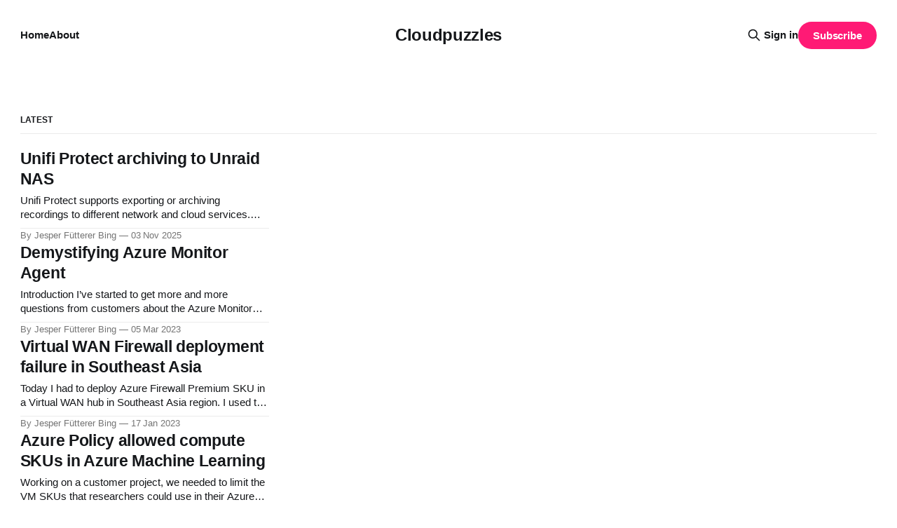

--- FILE ---
content_type: text/html; charset=utf-8
request_url: https://cloudpuzzles.net/page/2/
body_size: 8728
content:
<!DOCTYPE html>
<html lang="en">
<head>

    <title>Cloudpuzzles (Page 2)</title>
    <meta charset="utf-8">
    <meta name="viewport" content="width=device-width, initial-scale=1.0">
    
    <link rel="preload" as="style" href="/assets/built/screen.css?v=bdacd16cbd">
    <link rel="preload" as="script" href="/assets/built/source.js?v=bdacd16cbd">
    
    <link rel="preload" as="font" type="font/woff2" href="/assets/fonts/inter-roman.woff2?v=bdacd16cbd" crossorigin="anonymous">
<style>
    @font-face {
        font-family: "Inter";
        font-style: normal;
        font-weight: 100 900;
        font-display: optional;
        src: url(/assets/fonts/inter-roman.woff2?v=bdacd16cbd) format("woff2");
        unicode-range: U+0000-00FF, U+0131, U+0152-0153, U+02BB-02BC, U+02C6, U+02DA, U+02DC, U+0304, U+0308, U+0329, U+2000-206F, U+2074, U+20AC, U+2122, U+2191, U+2193, U+2212, U+2215, U+FEFF, U+FFFD;
    }
</style>

    <link rel="stylesheet" type="text/css" href="/assets/built/screen.css?v=bdacd16cbd">

    <style>
        :root {
            --background-color: #ffffff
        }
    </style>

    <script>
        /* The script for calculating the color contrast has been taken from
        https://gomakethings.com/dynamically-changing-the-text-color-based-on-background-color-contrast-with-vanilla-js/ */
        var accentColor = getComputedStyle(document.documentElement).getPropertyValue('--background-color');
        accentColor = accentColor.trim().slice(1);

        if (accentColor.length === 3) {
            accentColor = accentColor[0] + accentColor[0] + accentColor[1] + accentColor[1] + accentColor[2] + accentColor[2];
        }

        var r = parseInt(accentColor.substr(0, 2), 16);
        var g = parseInt(accentColor.substr(2, 2), 16);
        var b = parseInt(accentColor.substr(4, 2), 16);
        var yiq = ((r * 299) + (g * 587) + (b * 114)) / 1000;
        var textColor = (yiq >= 128) ? 'dark' : 'light';

        document.documentElement.className = `has-${textColor}-text`;
    </script>

    <link rel="canonical" href="http://192.168.1.100:2368/page/2/">
    <meta name="referrer" content="no-referrer-when-downgrade">
    <link rel="prev" href="http://192.168.1.100:2368/">
    <link rel="next" href="http://192.168.1.100:2368/page/3/">
    <meta name="generator" content="Ghost 6.8">
    <link rel="alternate" type="application/rss+xml" title="Cloudpuzzles" href="http://192.168.1.100:2368/rss/">
    <script defer src="https://cdn.jsdelivr.net/ghost/portal@~2.56/umd/portal.min.js" data-i18n="true" data-ghost="http://192.168.1.100:2368/" data-key="c1486d914fb539a62ff8978cb4" data-api="http://192.168.1.100:2368/ghost/api/content/" data-locale="en" crossorigin="anonymous"></script><style id="gh-members-styles">.gh-post-upgrade-cta-content,
.gh-post-upgrade-cta {
    display: flex;
    flex-direction: column;
    align-items: center;
    font-family: -apple-system, BlinkMacSystemFont, 'Segoe UI', Roboto, Oxygen, Ubuntu, Cantarell, 'Open Sans', 'Helvetica Neue', sans-serif;
    text-align: center;
    width: 100%;
    color: #ffffff;
    font-size: 16px;
}

.gh-post-upgrade-cta-content {
    border-radius: 8px;
    padding: 40px 4vw;
}

.gh-post-upgrade-cta h2 {
    color: #ffffff;
    font-size: 28px;
    letter-spacing: -0.2px;
    margin: 0;
    padding: 0;
}

.gh-post-upgrade-cta p {
    margin: 20px 0 0;
    padding: 0;
}

.gh-post-upgrade-cta small {
    font-size: 16px;
    letter-spacing: -0.2px;
}

.gh-post-upgrade-cta a {
    color: #ffffff;
    cursor: pointer;
    font-weight: 500;
    box-shadow: none;
    text-decoration: underline;
}

.gh-post-upgrade-cta a:hover {
    color: #ffffff;
    opacity: 0.8;
    box-shadow: none;
    text-decoration: underline;
}

.gh-post-upgrade-cta a.gh-btn {
    display: block;
    background: #ffffff;
    text-decoration: none;
    margin: 28px 0 0;
    padding: 8px 18px;
    border-radius: 4px;
    font-size: 16px;
    font-weight: 600;
}

.gh-post-upgrade-cta a.gh-btn:hover {
    opacity: 0.92;
}</style>
    <script defer src="https://cdn.jsdelivr.net/ghost/sodo-search@~1.8/umd/sodo-search.min.js" data-key="c1486d914fb539a62ff8978cb4" data-styles="https://cdn.jsdelivr.net/ghost/sodo-search@~1.8/umd/main.css" data-sodo-search="http://192.168.1.100:2368/" data-locale="en" crossorigin="anonymous"></script>
    
    <link href="http://192.168.1.100:2368/webmentions/receive/" rel="webmention">
    <script defer src="/public/cards.min.js?v=bdacd16cbd"></script>
    <link rel="stylesheet" type="text/css" href="/public/cards.min.css?v=bdacd16cbd">
    <script defer src="/public/member-attribution.min.js?v=bdacd16cbd"></script><style>:root {--ghost-accent-color: #FF1A75;}</style>

</head>
<body class="paged has-sans-title has-sans-body">

<div class="gh-viewport">
    
    <header id="gh-navigation" class="gh-navigation is-middle-logo gh-outer">
    <div class="gh-navigation-inner gh-inner">

        <div class="gh-navigation-brand">
            <a class="gh-navigation-logo is-title" href="http://192.168.1.100:2368">
                    Cloudpuzzles
            </a>
            <button class="gh-search gh-icon-button" aria-label="Search this site" data-ghost-search>
    <svg xmlns="http://www.w3.org/2000/svg" fill="none" viewBox="0 0 24 24" stroke="currentColor" stroke-width="2" width="20" height="20"><path stroke-linecap="round" stroke-linejoin="round" d="M21 21l-6-6m2-5a7 7 0 11-14 0 7 7 0 0114 0z"></path></svg></button>            <button class="gh-burger gh-icon-button" aria-label="Menu">
                <svg xmlns="http://www.w3.org/2000/svg" width="24" height="24" fill="currentColor" viewBox="0 0 256 256"><path d="M224,128a8,8,0,0,1-8,8H40a8,8,0,0,1,0-16H216A8,8,0,0,1,224,128ZM40,72H216a8,8,0,0,0,0-16H40a8,8,0,0,0,0,16ZM216,184H40a8,8,0,0,0,0,16H216a8,8,0,0,0,0-16Z"></path></svg>                <svg xmlns="http://www.w3.org/2000/svg" width="24" height="24" fill="currentColor" viewBox="0 0 256 256"><path d="M205.66,194.34a8,8,0,0,1-11.32,11.32L128,139.31,61.66,205.66a8,8,0,0,1-11.32-11.32L116.69,128,50.34,61.66A8,8,0,0,1,61.66,50.34L128,116.69l66.34-66.35a8,8,0,0,1,11.32,11.32L139.31,128Z"></path></svg>            </button>
        </div>

        <nav class="gh-navigation-menu">
            <ul class="nav">
    <li class="nav-home"><a href="http://192.168.1.100:2368/">Home</a></li>
    <li class="nav-about"><a href="http://192.168.1.100:2368/about/">About</a></li>
</ul>

        </nav>

        <div class="gh-navigation-actions">
                <button class="gh-search gh-icon-button" aria-label="Search this site" data-ghost-search>
    <svg xmlns="http://www.w3.org/2000/svg" fill="none" viewBox="0 0 24 24" stroke="currentColor" stroke-width="2" width="20" height="20"><path stroke-linecap="round" stroke-linejoin="round" d="M21 21l-6-6m2-5a7 7 0 11-14 0 7 7 0 0114 0z"></path></svg></button>                <div class="gh-navigation-members">
                            <a href="#/portal/signin" data-portal="signin">Sign in</a>
                                <a class="gh-button" href="#/portal/signup" data-portal="signup">Subscribe</a>
                </div>
        </div>

    </div>
</header>

    
<main class="gh-main">
    
<section class="gh-container is-list gh-outer">
    <div class="gh-container-inner gh-inner">
        
            <h2 class="gh-container-title">
                Latest
            </h2>

        <main class="gh-main">
            <div class="gh-feed">


                                <article class="gh-card post no-image">
    <a class="gh-card-link" href="/unifi-protect-archiving-to-unraid-nas/">
        <div class="gh-card-wrapper">
            <h3 class="gh-card-title is-title">Unifi Protect archiving to Unraid NAS</h3>
                    <p class="gh-card-excerpt is-body">Unifi Protect supports exporting or archiving recordings to different network and cloud services. One of them is using a SMB share. At home I use Unraid as my network storage, so naturally I wanted to use it for these recordings too.

I created an Unraid user named unifiprotect, and a</p>
            <footer class="gh-card-meta">
<!--
             -->
                    <span class="gh-card-author">By Jesper Fütterer Bing</span>
                    <time class="gh-card-date" datetime="2025-11-03">03 Nov 2025</time>
                <!--
         --></footer>
        </div>
    </a>
</article>
                                <article class="gh-card post no-image">
    <a class="gh-card-link" href="/demystifying-azure-monitor-agent/">
        <div class="gh-card-wrapper">
            <h3 class="gh-card-title is-title">Demystifying Azure Monitor Agent</h3>
                    <p class="gh-card-excerpt is-body">Introduction





I’ve started to get more and more questions from customers about the Azure Monitor Agent, and how it’s different from the Microsoft Monitoring Agent, or Log Analytics Agent as it’s also known as.
I will try to cover installation, configuration and troubleshooting in this post. This</p>
            <footer class="gh-card-meta">
<!--
             -->
                    <span class="gh-card-author">By Jesper Fütterer Bing</span>
                    <time class="gh-card-date" datetime="2023-03-05">05 Mar 2023</time>
                <!--
         --></footer>
        </div>
    </a>
</article>
                                <article class="gh-card post no-image">
    <a class="gh-card-link" href="/virtual-wan-firewall-deployment-failure-in-southeast-asia/">
        <div class="gh-card-wrapper">
            <h3 class="gh-card-title is-title">Virtual WAN Firewall deployment failure in Southeast Asia</h3>
                    <p class="gh-card-excerpt is-body">Today I had to deploy Azure Firewall Premium SKU in a Virtual WAN hub in Southeast Asia region. I used the same script as I’ve been using previously with the same customer, but I kept getting an error:








New-AzFirewall : Long running operation failed with status ‘Failed’. Additional Info:’An</p>
            <footer class="gh-card-meta">
<!--
             -->
                    <span class="gh-card-author">By Jesper Fütterer Bing</span>
                    <time class="gh-card-date" datetime="2023-01-17">17 Jan 2023</time>
                <!--
         --></footer>
        </div>
    </a>
</article>
                                <article class="gh-card post no-image">
    <a class="gh-card-link" href="/azure-policy-allowed-compute-skus-in-azure-machine-learning/">
        <div class="gh-card-wrapper">
            <h3 class="gh-card-title is-title">Azure Policy allowed compute SKUs in Azure Machine Learning</h3>
                    <p class="gh-card-excerpt is-body">Working on a customer project, we needed to limit the VM SKUs that researchers could use in their Azure ML projects. We wanted them to be able to create compute instances themselves, but within the limits of our budgets. I came up with a policy that is flexible in the</p>
            <footer class="gh-card-meta">
<!--
             -->
                    <span class="gh-card-author">By Jesper Fütterer Bing</span>
                    <time class="gh-card-date" datetime="2021-11-24">24 Nov 2021</time>
                <!--
         --></footer>
        </div>
    </a>
</article>
                                <article class="gh-card post">
    <a class="gh-card-link" href="/getting-secrets-from-key-vault-in-a-powershell-based-azure-function/">
            <figure class="gh-card-image">
                <img
                    srcset="/content/images/size/w160/format/webp/wordpress/2021/10/functionkeyvault.png 160w,
                            /content/images/size/w320/format/webp/wordpress/2021/10/functionkeyvault.png 320w,
                            /content/images/size/w600/format/webp/wordpress/2021/10/functionkeyvault.png 600w,
                            /content/images/size/w960/format/webp/wordpress/2021/10/functionkeyvault.png 960w,
                            /content/images/size/w1200/format/webp/wordpress/2021/10/functionkeyvault.png 1200w,
                            /content/images/size/w2000/format/webp/wordpress/2021/10/functionkeyvault.png 2000w"
                    sizes="320px"
                    src="/content/images/size/w600/wordpress/2021/10/functionkeyvault.png"
                    alt="Getting secrets from Key Vault in a PowerShell based Azure Function"
                    
                >
            </figure>
        <div class="gh-card-wrapper">
            <h3 class="gh-card-title is-title">Getting secrets from Key Vault in a PowerShell based Azure Function</h3>
                    <p class="gh-card-excerpt is-body">I’m currently working on a project where I need to deploy and Azure Function, that gets a secret from Key Vault using it’s Managed Identity, and uses that secret to authenticate to an API. In a drawing, this is what I needed to do:









Not a big thing,</p>
            <footer class="gh-card-meta">
<!--
             -->
                    <span class="gh-card-author">By Jesper Fütterer Bing</span>
                    <time class="gh-card-date" datetime="2021-10-22">22 Oct 2021</time>
                <!--
         --></footer>
        </div>
    </a>
</article>
                                <article class="gh-card post">
    <a class="gh-card-link" href="/block-code-download-from-azure-machine-learning-almost/">
            <figure class="gh-card-image">
                <img
                    srcset="/content/images/size/w160/format/webp/wordpress/2021/10/architecture_aml_pl.png 160w,
                            /content/images/size/w320/format/webp/wordpress/2021/10/architecture_aml_pl.png 320w,
                            /content/images/size/w600/format/webp/wordpress/2021/10/architecture_aml_pl.png 600w,
                            /content/images/size/w960/format/webp/wordpress/2021/10/architecture_aml_pl.png 960w,
                            /content/images/size/w1200/format/webp/wordpress/2021/10/architecture_aml_pl.png 1200w,
                            /content/images/size/w2000/format/webp/wordpress/2021/10/architecture_aml_pl.png 2000w"
                    sizes="320px"
                    src="/content/images/size/w600/wordpress/2021/10/architecture_aml_pl.png"
                    alt="Block code download from Azure Machine Learning - almost"
                    
                >
            </figure>
        <div class="gh-card-wrapper">
            <h3 class="gh-card-title is-title">Block code download from Azure Machine Learning - almost</h3>
                    <p class="gh-card-excerpt is-body">I’m currently working on a project to deploy secure Azure Machine Learning workspaces. This involves Private Endpoint, and a tightly locked down network with all the tools we have available. One of the limitations we were trying to put in place, was the ability to download files from the</p>
            <footer class="gh-card-meta">
<!--
             -->
                    <span class="gh-card-author">By Jesper Fütterer Bing</span>
                    <time class="gh-card-date" datetime="2021-10-06">06 Oct 2021</time>
                <!--
         --></footer>
        </div>
    </a>
</article>
                                <article class="gh-card post no-image">
    <a class="gh-card-link" href="/azure-automation-module-import-stuck-in-importing-newer-version/">
        <div class="gh-card-wrapper">
            <h3 class="gh-card-title is-title">Azure Automation module import stuck in &quot;Importing newer version&quot;</h3>
                    <p class="gh-card-excerpt is-body">Lately I’ve seen this a few times at a customer, where we’re deploying Azure Automation and importing modules, as part of an ARM template. The module doesn’t finish importing, it’s just stuck in “Importing newer version”.





Luckilly, there’s an easy fix for this. Using Azure</p>
            <footer class="gh-card-meta">
<!--
             -->
                    <span class="gh-card-author">By Jesper Fütterer Bing</span>
                    <time class="gh-card-date" datetime="2020-10-07">07 Oct 2020</time>
                <!--
         --></footer>
        </div>
    </a>
</article>
                                <article class="gh-card post">
    <a class="gh-card-link" href="/azure-monitor-for-service-providers-subscriptions-workspaces-etc/">
            <figure class="gh-card-image">
                <img
                    srcset="/content/images/size/w160/format/webp/wordpress/2020/06/azmon-subscriptions-and-tenants.png 160w,
                            /content/images/size/w320/format/webp/wordpress/2020/06/azmon-subscriptions-and-tenants.png 320w,
                            /content/images/size/w600/format/webp/wordpress/2020/06/azmon-subscriptions-and-tenants.png 600w,
                            /content/images/size/w960/format/webp/wordpress/2020/06/azmon-subscriptions-and-tenants.png 960w,
                            /content/images/size/w1200/format/webp/wordpress/2020/06/azmon-subscriptions-and-tenants.png 1200w,
                            /content/images/size/w2000/format/webp/wordpress/2020/06/azmon-subscriptions-and-tenants.png 2000w"
                    sizes="320px"
                    src="/content/images/size/w600/wordpress/2020/06/azmon-subscriptions-and-tenants.png"
                    alt="Azure Monitor for Service Providers - Subscriptions, workspaces etc."
                    
                >
            </figure>
        <div class="gh-card-wrapper">
            <h3 class="gh-card-title is-title">Azure Monitor for Service Providers - Subscriptions, workspaces etc.</h3>
                    <p class="gh-card-excerpt is-body">Welcome to this next post in my series about Azure Monitor for Service Providers. This post will answer questions about the number of subscriptions needed, how to delegate access, and pros and cons for whatever choice you make.





First of all, this series assumes you’re a Microsoft CSP Provider,</p>
            <footer class="gh-card-meta">
<!--
             -->
                    <span class="gh-card-author">By Jesper Fütterer Bing</span>
                    <time class="gh-card-date" datetime="2020-06-24">24 Jun 2020</time>
                <!--
         --></footer>
        </div>
    </a>
</article>
                                <article class="gh-card post">
    <a class="gh-card-link" href="/azure-monitor-for-service-providers-the-basics/">
            <figure class="gh-card-image">
                <img
                    srcset="/content/images/size/w160/format/webp/wordpress/2020/06/lomkq6qz_400x400.jpg 160w,
                            /content/images/size/w320/format/webp/wordpress/2020/06/lomkq6qz_400x400.jpg 320w,
                            /content/images/size/w600/format/webp/wordpress/2020/06/lomkq6qz_400x400.jpg 600w,
                            /content/images/size/w960/format/webp/wordpress/2020/06/lomkq6qz_400x400.jpg 960w,
                            /content/images/size/w1200/format/webp/wordpress/2020/06/lomkq6qz_400x400.jpg 1200w,
                            /content/images/size/w2000/format/webp/wordpress/2020/06/lomkq6qz_400x400.jpg 2000w"
                    sizes="320px"
                    src="/content/images/size/w600/wordpress/2020/06/lomkq6qz_400x400.jpg"
                    alt="Azure Monitor for service providers - The basics"
                    
                >
            </figure>
        <div class="gh-card-wrapper">
            <h3 class="gh-card-title is-title">Azure Monitor for service providers - The basics</h3>
                    <p class="gh-card-excerpt is-body">Last year at Microsoft Ignite in Orlando, I talked about Azure Monitor, and how we replaced our System Center Operations Manager (SCOM) with it. We are in some ways a Managed Service Provider, and I keep getting questions from these type of companies, about how to move from SCOM to</p>
            <footer class="gh-card-meta">
<!--
             -->
                    <span class="gh-card-author">By Jesper Fütterer Bing</span>
                    <time class="gh-card-date" datetime="2020-06-16">16 Jun 2020</time>
                <!--
         --></footer>
        </div>
    </a>
</article>
                                <article class="gh-card post">
    <a class="gh-card-link" href="/secure-design-for-storing-logs-in-azure-part-1/">
            <figure class="gh-card-image">
                <img
                    srcset="/content/images/size/w160/format/webp/wordpress/2020/03/3ad45-secure-logs-design-resources.png 160w,
                            /content/images/size/w320/format/webp/wordpress/2020/03/3ad45-secure-logs-design-resources.png 320w,
                            /content/images/size/w600/format/webp/wordpress/2020/03/3ad45-secure-logs-design-resources.png 600w,
                            /content/images/size/w960/format/webp/wordpress/2020/03/3ad45-secure-logs-design-resources.png 960w,
                            /content/images/size/w1200/format/webp/wordpress/2020/03/3ad45-secure-logs-design-resources.png 1200w,
                            /content/images/size/w2000/format/webp/wordpress/2020/03/3ad45-secure-logs-design-resources.png 2000w"
                    sizes="320px"
                    src="/content/images/size/w600/wordpress/2020/03/3ad45-secure-logs-design-resources.png"
                    alt="Secure design for storing logs in Azure - part 1"
                    
                >
            </figure>
        <div class="gh-card-wrapper">
            <h3 class="gh-card-title is-title">Secure design for storing logs in Azure - part 1</h3>
                    <p class="gh-card-excerpt is-body">Time to revive this blog. It’s been waaay to inactive lately, while I’ve been busy on customer projects, and figuring out where my blog should go. A lot of what I previously blogged, is now in Azure documentation and a large number of blogs. I’ve decided to</p>
            <footer class="gh-card-meta">
<!--
             -->
                    <span class="gh-card-author">By Jesper Fütterer Bing</span>
                    <time class="gh-card-date" datetime="2020-03-05">05 Mar 2020</time>
                <!--
         --></footer>
        </div>
    </a>
</article>
                                <article class="gh-card post no-image">
    <a class="gh-card-link" href="/azure-backup-24h-limit-for-restores-with-mars-agent/">
        <div class="gh-card-wrapper">
            <h3 class="gh-card-title is-title">Azure Backup - 24h limit for restores with MARS agent</h3>
                    <p class="gh-card-excerpt is-body">I recently had to help a customer with a restore from Azure. They were hit by ransomware and got their file server encrypted. Not an issue, they had Azure Backup configured by doing a file backup of the full VM (vhdx files), so it could be restored. Then came this</p>
            <footer class="gh-card-meta">
<!--
             -->
                    <span class="gh-card-author">By Jesper Fütterer Bing</span>
                    <time class="gh-card-date" datetime="2019-02-12">12 Feb 2019</time>
                <!--
         --></footer>
        </div>
    </a>
</article>
                                <article class="gh-card post no-image">
    <a class="gh-card-link" href="/azure-policy-blocking-storage-account-arm-migration/">
        <div class="gh-card-wrapper">
            <h3 class="gh-card-title is-title">Azure Policy blocking Storage Account ARM migration</h3>
                    <p class="gh-card-excerpt is-body">I just had to migrate a Storage Account from ASM to ARM, and ran into some issues while doing this. This time the error was a bit difficult to figure out, because the Validate step completed successfully, but the Prepare step failed with “internal server error”.




[code]&amp;lt;br&</p>
            <footer class="gh-card-meta">
<!--
             -->
                    <span class="gh-card-author">By Jesper Fütterer Bing</span>
                    <time class="gh-card-date" datetime="2019-02-11">11 Feb 2019</time>
                <!--
         --></footer>
        </div>
    </a>
</article>
                        <article class="gh-card post tag-azure tag-backup tag-recovery-services tag-restore tag-virtual-machines tag-hash-wordpress tag-hash-import-2025-08-12-17-26 no-image">
    <a class="gh-card-link" href="/azure-vm-restore-job-progress/">
        <div class="gh-card-wrapper">
                <p class="gh-card-tag">Azure</p>
            <h3 class="gh-card-title is-title">Azure VM Restore Job Progress</h3>
                    <p class="gh-card-excerpt is-body">If youâ€™ve ever had to restore af VM in Azure, you might have looked around for some information regarding the progress of the job. Itâ€™s pretty much standard for backup products, to show how far the job is, ETA etc, but not yet in Azure. There is however</p>
            <footer class="gh-card-meta">
<!--
             -->
                    <span class="gh-card-author">By Jesper Fütterer Bing</span>
                    <time class="gh-card-date" datetime="2018-04-11">11 Apr 2018</time>
                <!--
         --></footer>
        </div>
    </a>
</article>
                        <article class="gh-card post tag-azure tag-load-balancer tag-network tag-network-security-groups tag-security tag-hash-wordpress tag-hash-import-2025-08-12-17-26 no-image">
    <a class="gh-card-link" href="/a-word-on-azure-network-security/">
        <div class="gh-card-wrapper">
                <p class="gh-card-tag">Azure</p>
            <h3 class="gh-card-title is-title">A word on Azure Network Security</h3>
                    <p class="gh-card-excerpt is-body">Prepare for a wall of text â€“ but donâ€™t worry, Iâ€™ll explain the technical parts too. Iâ€™ve wanted to write this post for a while now, but havenâ€™t got around to do it. Itâ€™s important though, and seems to be more important as more companies</p>
            <footer class="gh-card-meta">
<!--
             -->
                    <span class="gh-card-author">By Jesper Fütterer Bing</span>
                    <time class="gh-card-date" datetime="2018-03-19">19 Mar 2018</time>
                <!--
         --></footer>
        </div>
    </a>
</article>
                        <article class="gh-card post tag-azure tag-azure-active-directory tag-rbac tag-subscription tag-hash-wordpress tag-hash-import-2025-08-12-17-26 no-image">
    <a class="gh-card-link" href="/check-user-permissions-across-all-your-azure-subscriptions/">
        <div class="gh-card-wrapper">
                <p class="gh-card-tag">Azure</p>
            <h3 class="gh-card-title is-title">Check user permissions across all your Azure subscriptions</h3>
                    <p class="gh-card-excerpt is-body">Let’s be honest.. Even though we have excellent tools to manage permissions for our Azure resources, sometimes we don’t know exactly what a given user or group has access to. There is however an easy way of checking this:


Go to Azure Active Directory –&gt; Users &amp; Groups</p>
            <footer class="gh-card-meta">
<!--
             -->
                    <span class="gh-card-author">By Jesper Fütterer Bing</span>
                    <time class="gh-card-date" datetime="2018-01-15">15 Jan 2018</time>
                <!--
         --></footer>
        </div>
    </a>
</article>
                        <article class="gh-card post tag-azure tag-acttive-directory tag-azure-active-directory tag-back-to-basics tag-office-365 tag-hash-wordpress tag-hash-import-2025-08-12-17-26 no-image">
    <a class="gh-card-link" href="/what-is-azure-active-directory/">
        <div class="gh-card-wrapper">
                <p class="gh-card-tag">Azure</p>
            <h3 class="gh-card-title is-title">What is Azure Active Directory?</h3>
                    <p class="gh-card-excerpt is-body">Back to basics! This is the first post in a series of posts, where I will dive into Azure Active Directory, and all the features around it. Not because Azure Active Directory (Azure AD or just AAD) is new, but because I think there is a gap in understanding exactly</p>
            <footer class="gh-card-meta">
<!--
             -->
                    <span class="gh-card-author">By Jesper Fütterer Bing</span>
                    <time class="gh-card-date" datetime="2018-01-05">05 Jan 2018</time>
                <!--
         --></footer>
        </div>
    </a>
</article>
                        <article class="gh-card post tag-azure tag-hash-wordpress tag-hash-import-2025-08-12-17-27 no-image">
    <a class="gh-card-link" href="/introduction-azure-availability-zones-2/">
        <div class="gh-card-wrapper">
                <p class="gh-card-tag">Azure</p>
            <h3 class="gh-card-title is-title">Introduction to Azure Availability Zones</h3>
                    <p class="gh-card-excerpt is-body">Last week at Ignite, Microsoft announced the public preview of a new Azure feature: Availability Zones. This is a huge thing, and once again the team behind the feature, has done fantastic work to collect feedback and providing testing scenarios. Thanks!


What are Availability Zones?


As you might know, Microsoft</p>
            <footer class="gh-card-meta">
<!--
             -->
                    <span class="gh-card-author">By Jesper Fütterer Bing</span>
                    <time class="gh-card-date" datetime="2017-10-01">01 Oct 2017</time>
                <!--
         --></footer>
        </div>
    </a>
</article>
                        <article class="gh-card post tag-azure tag-hash-wordpress tag-hash-import-2025-08-12-17-26 no-image">
    <a class="gh-card-link" href="/azure-csp-and-marketplace-images/">
        <div class="gh-card-wrapper">
                <p class="gh-card-tag">Azure</p>
            <h3 class="gh-card-title is-title">Azure CSP and Marketplace images</h3>
                    <p class="gh-card-excerpt is-body">Just a short post, to describe how we got around the limitations of CSP, at my job, and why we did it. We recently moved all our Azure consumption from an Enterprise Agreement to CSP. The reasons was quite simple:


 1. EA doesn’t offer the same discounts anymore, and</p>
            <footer class="gh-card-meta">
<!--
             -->
                    <span class="gh-card-author">By Jesper Fütterer Bing</span>
                    <time class="gh-card-date" datetime="2017-08-09">09 Aug 2017</time>
                <!--
         --></footer>
        </div>
    </a>
</article>
                        <article class="gh-card post tag-azure tag-hash-wordpress tag-hash-import-2025-08-12-17-26 no-image">
    <a class="gh-card-link" href="/getting-started-azure-azure-site-recovery/">
        <div class="gh-card-wrapper">
                <p class="gh-card-tag">Azure</p>
            <h3 class="gh-card-title is-title">Getting started with Azure-to-Azure Site Recovery</h3>
                    <p class="gh-card-excerpt is-body">As you might know, Azure Site Recovery is a great Disaster Recovery solution for on-premises environments. You can use it on pretty much any server you have, ranging from VMware, physical servers and of course Hyper-V. A feature I have wished for since I started doing Azure, is the ability</p>
            <footer class="gh-card-meta">
<!--
             -->
                    <span class="gh-card-author">By Jesper Fütterer Bing</span>
                    <time class="gh-card-date" datetime="2017-05-31">31 May 2017</time>
                <!--
         --></footer>
        </div>
    </a>
</article>
                        <article class="gh-card post tag-azure tag-hash-wordpress tag-hash-import-2025-08-12-17-26 no-image">
    <a class="gh-card-link" href="/moving-azure-managed-disks-around/">
        <div class="gh-card-wrapper">
                <p class="gh-card-tag">Azure</p>
            <h3 class="gh-card-title is-title">Moving Azure Managed Disks between regions and subscriptions</h3>
                    <p class="gh-card-excerpt is-body">I just had a scenario, where a customer is using VMs in Azure, with Managed Disks. Now, due to different events, they wanted to move their VMs to a different region.  Normally that’s an easy task, copying the blobs from one Storage Account to another. It’s actually the</p>
            <footer class="gh-card-meta">
<!--
             -->
                    <span class="gh-card-author">By Jesper Fütterer Bing</span>
                    <time class="gh-card-date" datetime="2017-05-15">15 May 2017</time>
                <!--
         --></footer>
        </div>
    </a>
</article>
                        <article class="gh-card post tag-azure tag-hash-wordpress tag-hash-import-2025-08-12-17-26 no-image">
    <a class="gh-card-link" href="/azure-managed-disks-look-ma-no-storage-accounts/">
        <div class="gh-card-wrapper">
                <p class="gh-card-tag">Azure</p>
            <h3 class="gh-card-title is-title">Azure Managed Disks – Look ma, no Storage Accounts!</h3>
                    <p class="gh-card-excerpt is-body">A new awesome Azure feature has seen the light of day: Azure Managed Disks


Why is that so awesome? Because it makes storage for VMs so much easier! Today when you want to deploy a VM, you’ll need a Storage Account to put the VHDs in. Storage Accounts has</p>
            <footer class="gh-card-meta">
<!--
             -->
                    <span class="gh-card-author">By Jesper Fütterer Bing</span>
                    <time class="gh-card-date" datetime="2017-02-09">09 Feb 2017</time>
                <!--
         --></footer>
        </div>
    </a>
</article>
                        <article class="gh-card post tag-azure tag-hash-wordpress tag-hash-import-2025-08-12-17-26 no-image">
    <a class="gh-card-link" href="/subscription-admin-is-the-new-domain-admin/">
        <div class="gh-card-wrapper">
                <p class="gh-card-tag">Azure</p>
            <h3 class="gh-card-title is-title">Subscription Admin is the new Domain Admin</h3>
                    <p class="gh-card-excerpt is-body">For years we’ve been fighting the never ending battle, of having too many Domain Admins. Now we have a new battle to win: Stop the use of Subscription Admins in Azure!


In my consultant role, I see Subscription Admin role being used much like Domain Admins group is. I</p>
            <footer class="gh-card-meta">
<!--
             -->
                    <span class="gh-card-author">By Jesper Fütterer Bing</span>
                    <time class="gh-card-date" datetime="2017-01-11">11 Jan 2017</time>
                <!--
         --></footer>
        </div>
    </a>
</article>
                        <article class="gh-card post tag-azure tag-backup tag-restore tag-hash-wordpress tag-hash-import-2025-08-12-17-26 no-image">
    <a class="gh-card-link" href="/restore-hyper-v-vms-directly-azure-veeam-backup/">
        <div class="gh-card-wrapper">
                <p class="gh-card-tag">Azure</p>
            <h3 class="gh-card-title is-title">Restore Hyper-V VMs directly to Azure with Veeam Backup</h3>
                    <p class="gh-card-excerpt is-body">I just recently started looking into Veeam Backup, and one of the first features I wanted to test out is the ability to restore Hyper-V VMs directly to Azure.


I tested this with Veeam Backup &amp; Replication v9.5, which was released recently. My Veeam server is connected to VMM</p>
            <footer class="gh-card-meta">
<!--
             -->
                    <span class="gh-card-author">By Jesper Fütterer Bing</span>
                    <time class="gh-card-date" datetime="2017-01-08">08 Jan 2017</time>
                <!--
         --></footer>
        </div>
    </a>
</article>
                        <article class="gh-card post tag-azure tag-hash-wordpress tag-hash-import-2025-08-12-17-26 no-image">
    <a class="gh-card-link" href="/update-asm-arm-migration-experience/">
        <div class="gh-card-wrapper">
                <p class="gh-card-tag">Azure</p>
            <h3 class="gh-card-title is-title">Update on ASM to ARM Migration Experience</h3>
                    <p class="gh-card-excerpt is-body">A while ago I posted a little rant about the migration experience from ASM to ARM, when moving to a new subscription in the same flow: https://cloudpuzzles.net/2016/10/asm-to-arm-migration-and-fun-with-key-vault/


After working with support for a weeks, we finally made it through our migration. The solution involved support</p>
            <footer class="gh-card-meta">
<!--
             -->
                    <span class="gh-card-author">By Jesper Fütterer Bing</span>
                    <time class="gh-card-date" datetime="2016-12-22">22 Dec 2016</time>
                <!--
         --></footer>
        </div>
    </a>
</article>


            </div>

                <div class="gh-more is-title">
                    <a href="http://192.168.1.100:2368/page/2">See all <svg xmlns="http://www.w3.org/2000/svg" width="32" height="32" fill="currentColor" viewBox="0 0 256 256"><path d="M224.49,136.49l-72,72a12,12,0,0,1-17-17L187,140H40a12,12,0,0,1,0-24H187L135.51,64.48a12,12,0,0,1,17-17l72,72A12,12,0,0,1,224.49,136.49Z"></path></svg></a>
                </div>
        </main>


    </div>
</section></main>
    
    <footer class="gh-footer gh-outer">
    <div class="gh-footer-inner gh-inner">

        <div class="gh-footer-bar">
            <span class="gh-footer-logo is-title">
                    Cloudpuzzles
            </span>
            <nav class="gh-footer-menu">
                <ul class="nav">
    <li class="nav-sign-up"><a href="#/portal/">Sign up</a></li>
</ul>

            </nav>
            <div class="gh-footer-copyright">
                Powered by <a href="https://ghost.org/" target="_blank" rel="noopener">Ghost</a>
            </div>
        </div>

                <section class="gh-footer-signup">
                    <h2 class="gh-footer-signup-header is-title">
                        Cloudpuzzles
                    </h2>
                    <p class="gh-footer-signup-subhead is-body">
                        Solving the puzzles of Cloud IT
                    </p>
                    <form class="gh-form" data-members-form>
    <input class="gh-form-input" id="footer-email" name="email" type="email" placeholder="jamie@example.com" required data-members-email>
    <button class="gh-button" type="submit" aria-label="Subscribe">
        <span><span>Subscribe</span> <svg xmlns="http://www.w3.org/2000/svg" width="32" height="32" fill="currentColor" viewBox="0 0 256 256"><path d="M224.49,136.49l-72,72a12,12,0,0,1-17-17L187,140H40a12,12,0,0,1,0-24H187L135.51,64.48a12,12,0,0,1,17-17l72,72A12,12,0,0,1,224.49,136.49Z"></path></svg></span>
        <svg xmlns="http://www.w3.org/2000/svg" height="24" width="24" viewBox="0 0 24 24">
    <g stroke-linecap="round" stroke-width="2" fill="currentColor" stroke="none" stroke-linejoin="round" class="nc-icon-wrapper">
        <g class="nc-loop-dots-4-24-icon-o">
            <circle cx="4" cy="12" r="3"></circle>
            <circle cx="12" cy="12" r="3"></circle>
            <circle cx="20" cy="12" r="3"></circle>
        </g>
        <style data-cap="butt">
            .nc-loop-dots-4-24-icon-o{--animation-duration:0.8s}
            .nc-loop-dots-4-24-icon-o *{opacity:.4;transform:scale(.75);animation:nc-loop-dots-4-anim var(--animation-duration) infinite}
            .nc-loop-dots-4-24-icon-o :nth-child(1){transform-origin:4px 12px;animation-delay:-.3s;animation-delay:calc(var(--animation-duration)/-2.666)}
            .nc-loop-dots-4-24-icon-o :nth-child(2){transform-origin:12px 12px;animation-delay:-.15s;animation-delay:calc(var(--animation-duration)/-5.333)}
            .nc-loop-dots-4-24-icon-o :nth-child(3){transform-origin:20px 12px}
            @keyframes nc-loop-dots-4-anim{0%,100%{opacity:.4;transform:scale(.75)}50%{opacity:1;transform:scale(1)}}
        </style>
    </g>
</svg>        <svg class="checkmark" xmlns="http://www.w3.org/2000/svg" viewBox="0 0 52 52">
    <path class="checkmark__check" fill="none" d="M14.1 27.2l7.1 7.2 16.7-16.8"/>
    <style>
        .checkmark {
            width: 40px;
            height: 40px;
            display: block;
            stroke-width: 2.5;
            stroke: currentColor;
            stroke-miterlimit: 10;
        }

        .checkmark__check {
            transform-origin: 50% 50%;
            stroke-dasharray: 48;
            stroke-dashoffset: 48;
            animation: stroke .3s cubic-bezier(0.650, 0.000, 0.450, 1.000) forwards;
        }

        @keyframes stroke {
            100% { stroke-dashoffset: 0; }
        }
    </style>
</svg>    </button>
    <p data-members-error></p>
</form>                </section>

    </div>
</footer>    
</div>


<script src="/assets/built/source.js?v=bdacd16cbd"></script>



</body>
</html>
